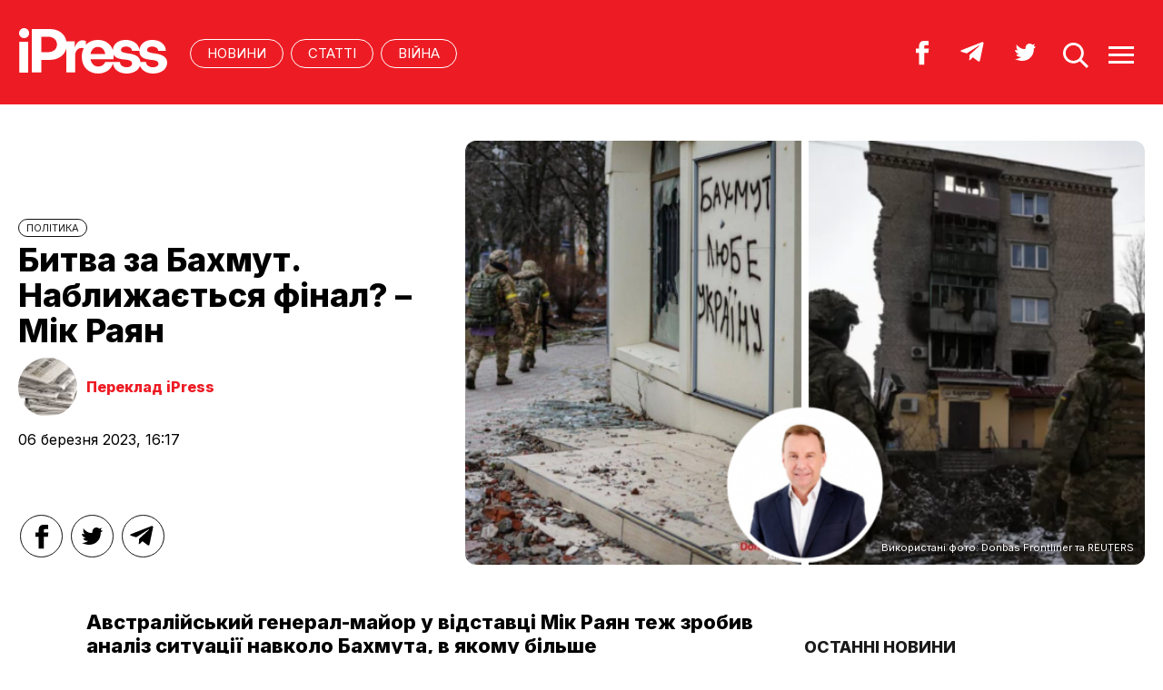

--- FILE ---
content_type: text/html; charset=UTF-8
request_url: https://ipress.ua/articles/bytva_za_bahmut_nablyzhaietsya_final__mik_rayan_340407.html
body_size: 15834
content:
<!DOCTYPE html>
<html lang="uk">
<head>
<meta http-equiv="Content-Type" content="text/html; charset=UTF-8" />
<title>Битва за Бахмут. Наближається фінал? – Мік Раян</title>
<meta name="description" content="Австралійський генерал-майор у відставці Мік Раян теж зробив аналіз ситуації навколо Бахмуту, в якому більше сконцентрувався на тактичних завданнях українців при виході з міста та плануванню і управлінню операцією такої складності. За словами Міка Раяна, в австралійській доктрині сказано, що &quot;відхід – це завдання, яке регулярно застосовується під час мобільної оборони або затримки для досягнення загальної мети відновлення наступальних дій... До нього слід ставитися як до рутинної тактики, а не як до передвісника катастрофи&quot;.">
<meta name="keywords" content="Битва за Бахмут, Мік Раян, виведення військ">
<meta name="robots" content="index, follow">
<link rel="canonical" href="https://ipress.ua/articles/bytva_za_bahmut_nablyzhaietsya_final__mik_rayan_340407.html" />
<link rel="alternate" hreflang="uk_UA" href="https://ipress.ua/articles/bytva_za_bahmut_nablyzhaietsya_final__mik_rayan_340407.html" />
<link rel="apple-touch-icon" sizes="180x180" href="/apple-touch-icon.png?v=2.0.1">
<link rel="icon" type="image/png" sizes="32x32" href="/favicon-32x32.png?v=2.0.1">
<link rel="icon" type="image/png" sizes="16x16" href="/favicon-16x16.png?v=2.0.1">
<link rel="manifest" href="/site.webmanifest?v=2.0.1">
<link rel="mask-icon" href="/safari-pinned-tab.svg?v=2.0.1" color="#ed1c24">
<link rel="shortcut icon" href="/favicon.ico?v=2.0.1">
<meta name="msapplication-TileColor" content="#da532c">
<meta name="theme-color" content="#ffffff">
<meta name="twitter:card" content="summary_large_image">
<meta name="twitter:site" content="@IPressUA">
<meta name="twitter:creator" content="@IPressUA">
<meta name="twitter:title" content="Битва за Бахмут. Наближається фінал? – Мік Раян">
<meta name="twitter:description" content="Австралійський генерал-майор у відставці Мік Раян теж зробив аналіз ситуації навколо Бахмуту, в якому більше сконцентрувався на тактичних завданнях українців при виході з міста та плануванню і управлінню операцією такої складності. За словами Міка Раяна, в австралійській доктрині сказано, що &quot;відхід – це завдання, яке регулярно застосовується під час мобільної оборони або затримки для досягнення загальної мети відновлення наступальних дій... До нього слід ставитися як до рутинної тактики, а не як до передвісника катастрофи&quot;.">
<meta name="twitter:image:src" content="https://ipress.ua/media/gallery/full/5/5/555555555555555555553_1d316.png" />
<meta property="og:title" content="Битва за Бахмут. Наближається фінал? – Мік Раян" />
<meta property="og:type" content="article" />
<meta property="og:url" content="https://ipress.ua/articles/bytva_za_bahmut_nablyzhaietsya_final__mik_rayan_340407.html"/>
<meta property="og:image" content="https://ipress.ua/media/gallery/full/5/5/555555555555555555553_1d316.png" />

<meta property="og:description" content="Австралійський генерал-майор у відставці Мік Раян теж зробив аналіз ситуації навколо Бахмуту, в якому більше сконцентрувався на тактичних завданнях українців при виході з міста та плануванню і управлінню операцією такої складності. За словами Міка Раяна, в австралійській доктрині сказано, що &quot;відхід – це завдання, яке регулярно застосовується під час мобільної оборони або затримки для досягнення загальної мети відновлення наступальних дій... До нього слід ставитися як до рутинної тактики, а не як до передвісника катастрофи&quot;."/>
<meta property="og:site_name" content="ipress.ua" />
<meta property="article:publisher" content="https://www.facebook.com/Ipressua" />
<meta property="fb:admins" content="100001444729428"/>
<meta property="fb:app_id" content="727655060604141"/>

<link rel="alternate" type="application/rss+xml" title="RSS 2.0" href="https://ipress.ua/rss/export.rss" />
<meta name="viewport" content="width=device-width,initial-scale=1,maximum-scale=1,user-scalable=yes">
<link rel="preconnect" href="https://fonts.googleapis.com">
<link rel="preconnect" href="https://fonts.gstatic.com" crossorigin>
<link href="https://fonts.googleapis.com/css2?family=Inter:wght@400;800&display=swap" rel="stylesheet">
<link rel="stylesheet" href="/css/index.css?v=202305261720">
<script src="/js/jquery-3.4.1.min.js"></script> 
<script src="/js/common.js?v=202301061030"></script>

<style>#google_pedestal_container {display: none;} .google-auto-placed {display: none;} #mys-wrapper{display: none;}</style>


<script>
(function(i,s,o,g,r,a,m){i['GoogleAnalyticsObject']=r;i[r]=i[r]||function(){
(i[r].q=i[r].q||[]).push(arguments)},i[r].l=1*new Date();a=s.createElement(o),
m=s.getElementsByTagName(o)[0];a.async=1;a.src=g;m.parentNode.insertBefore(a,m)
})(window,document,'script','//www.google-analytics.com/analytics.js','ga');
ga('create', 'UA-32197939-1', 'ipress.ua');
ga('require', 'displayfeatures');
ga('send', 'pageview');
</script>
<!-- Google Tag Manager -->
<script>(function(w,d,s,l,i){w[l]=w[l]||[];w[l].push({'gtm.start':
new Date().getTime(),event:'gtm.js'});var f=d.getElementsByTagName(s)[0],
j=d.createElement(s),dl=l!='dataLayer'?'&l='+l:'';j.async=true;j.src='https://www.googletagmanager.com/gtm.js?id='+i+dl;f.parentNode.insertBefore(j,f);
})(window,document,'script','dataLayer','GTM-PTSSR4V');</script>
<!-- End Google Tag Manager -->
</head>
<body>
<div class="section_header">
	<div class="container_main">
		<div class="header_wrapper">
			<div class="header_logo"><a href="https://ipress.ua/"><img src="/i/ipress_logo.svg" alt="iPress"/></a></div>
			<div class="header_menu">
				<ul class="top_menu" style="text-align-last:unset;">
					<li class="top_menu_item"> <a href="https://ipress.ua/news">НОВИНИ</a> </li>
					<li class="top_menu_item"> <a href="https://ipress.ua/articles">СТАТТІ</a> </li>
					
    <li class="top_menu_item"> <a href="https://ipress.ua/topthemes/viyna-v-ukrayini/">Війна</a> </li>

	

				</ul>
			</div>
			<div class="header_buttons">
				<a href="https://www.facebook.com/Ipressua" target="_blank" class="header_button_item"><img alt="Facebook iPress" title="Facebook iPress" src="/i/ico_p_fb_w.svg"></a>
				<a href="https://t.me/iPressUAUA" target="_blank" class="header_button_item"><img alt="Telegram iPress" title="Telegram iPress" src="/i/ico_p_telegram_w.svg"></a>
				<a href="https://twitter.com/IPressUA" target="_blank" class="header_button_item"><img alt="Twitter iPress" title="Twitter iPress" src="/i/ico_p_twitter_w.svg"></a>
				<a href="javascript:void(0);" onclick="return false;" class="header_button_item search-link"><img alt="search" src="/i/ico_p_search.svg"></a>
				<a href="javascript:void(0);" onclick="return false;" class="header_button_item menu-link"><img alt="menu" src="/i/ico_p_menu.svg"></a>
			</div>
			<style>
			@media screen and (max-width: 580px) {
				.header_buttons a.header_button_item:nth-child(3) { display: none; }
				.header_buttons a.header_button_item { margin-right: 0; }
			}
			</style>
		</div>
	</div>
</div>

<!-- menu b -->
<div class="modal_menu modal_local">
	<div class="container_main">
		<div class="modal_menu_button close-link-menu"> <a onclick="return false;" href="javascript:void(0);"><img alt="close" src="/i/ico_p_close.svg"></a> </div>
	</div>
	<div class="container_main container_main_menu">
		<div class="container_main_menu container_main_menu_item container_main_menu_item_bg">
			<div class="container_main_menu_title">Матеріали:</div>
			<ul class="top_menu">
				<li class="top_menu_item"> <a href="https://ipress.ua/news">НОВИНИ</a> </li>
				<li class="top_menu_item"> <a href="https://ipress.ua/articles">СТАТТІ</a> </li>
			</ul>
		</div>
		<div class="container_main_menu container_main_menu_item">
			<div class="container_main_menu_title">Теми:</div>
			<ul class="top_menu">
				
    <li class="top_menu_item"> <a href="https://ipress.ua/topthemes/viyna-v-ukrayini/">Війна</a> </li>

	

			</ul>
		</div>
		<div class="container_main_menu container_main_menu_item">
			<ul class="services_menu">
					<li class="services_menu_item"> <a href="https://ipress.ua/redaktsiya/">Редакція</a> </li>
                    <li class="services_menu_item"> <a href="https://ipress.ua/reklama/">Реклама</a> </li>
					<li class="services_menu_item"> <a href="https://ipress.ua/pravyla-korystuvannya-saytom/">Правила користування</a> </li>
					<li class="services_menu_item"> <a href="https://ipress.ua/dogovir-pro-korystuvannya-saytom/">Договір про користування</a> </li>
				</ul>
		</div>
		<div class="container_main_menu container_main_menu_item">
			<div class="social_buttons">
				<div>
					<a href="https://www.facebook.com/Ipressua" target="_blank" class="social_button_item"><img alt="Facebook iPress" title="Facebook iPress" src="/i/ico_p_fb_w.svg"></a>
					<a href="https://t.me/iPressUAUA" target="_blank" class="social_button_item"><img alt="Telegram iPress" title="Telegram iPress" src="/i/ico_p_telegram_w.svg"></a>
					<a href="https://twitter.com/IPressUA" target="_blank" class="social_button_item"><img alt="Twitter iPress" title="Twitter iPress" src="/i/ico_p_twitter_w.svg"></a>
				</div>
			</div>
		</div>
	</div>
</div>
<!-- menu e -->

<!-- search b -->
<div class="modal modal_search modal_local">
	<div class="container_main">
		<div class="modal_menu_button close-link-search"> <a onclick="return false;" href="javascript:void(0);"><img alt="close" src="/i/ico_p_close.svg"></a> </div>
	</div>
	<div class="container_main container_main_menu">
		<div class="search_container">
			<form action='/search/' method='get'>
				<div class="search_form">
					<div><input class="search_field" type="text" id='q' name='q' value="" placeholder="Що ви шукаєте?"></div>
					<div><input class="search_button" type="submit" value="ЗНАЙТИ"></div>
				</div>
			</form>
		</div>
	</div>
</div>
<!-- search e -->
<div class="section_main">
	<div class="post_v_header">
		<div class="post_v_header_content">
			<div class="post_v_header_title">
				<div class="post_tags"><a href="/politics/">ПОЛІТИКА</a></div>
				<header class="post_img_header">
					<h1 class="post_title">Битва за Бахмут. Наближається фінал? – Мік Раян</h1>
					<div class="post_top_author">
					<div class="post_top_author_item">
						<div class="post_top_author_media"><img src="/media/avatars/tmb/630_360_1515748957-5290.jpg" width="200" height="200"></div>
						<div class="post_top_author_name"><a href="/editor/19327">Переклад iPress</a></div>
					</div>
				</div>
					<div class="post_info">06 березня 2023, 16:17</div>
				</header>
			</div>
			<aside class="post_v_side">
				<div class="social_buttons social_buttons_top">
					<div>
						<a href="https://www.facebook.com/sharer.php?u=https://ipress.ua/articles/bytva_za_bahmut_nablyzhaietsya_final__mik_rayan_340407.html" target="_blank" class="social_button_item fb__btn"><img alt="facebook" src="/i/ico_p_fb.svg"></a>
						<a href="https://twitter.com/share?url=https://ipress.ua/articles/bytva_za_bahmut_nablyzhaietsya_final__mik_rayan_340407.html&text=Битва за Бахмут. Наближається фінал? – Мік Раян" target="_blank" class="social_button_item tw__btn"><img alt="twitter" src="/i/ico_p_twitter.svg"></a>
						<a href="https://telegram.me/share/url?url=https://ipress.ua/articles/bytva_za_bahmut_nablyzhaietsya_final__mik_rayan_340407.html&text=Битва за Бахмут. Наближається фінал? – Мік Раян" target="_blank" class="social_button_item tg__btn"><img alt="telegram" src="/i/ico_p_telegram.svg"></a>
					</div>
				</div>
			</aside>
		</div>
		
							<div class="post_v_header_media">
								<div class="post_v_header_media_wrapper">
									<img src="/media/gallery/full/5/5/555555555555555555553_1d316.png" width="920" height="575" alt="Битва за Бахмут. Наближається фінал? – Мік Раян" title="Битва за Бахмут. Наближається фінал? – Мік Раян">
									<div class="post_img_description">
										<div class="post_img_source">Використані фото: Donbas Frontliner та REUTERS</div>
									</div></div></div>
	</div>
	<div class="container_main container_main_news">
		<div class="container_news_body">
			<article class="post">
				<div class="post_content_wrapper">
					<div class="post_content">
						<div class="post_subtitle">Австралійський генерал-майор у відставці Мік Раян теж зробив аналіз ситуації навколо Бахмута, в якому більше сконцентрувався на тактичних завданнях українців при виході з міста та плануванню й управлінню операцією такої складності. За словами Міка Раяна, в австралійській доктрині сказано, що "відхід – це завдання, яке регулярно застосовується під час мобільної оборони або затримки для досягнення загальної мети відновлення наступальних дій... До нього слід ставитися як до рутинної тактики, а не як до передвісника катастрофи".</div>
						<div class="social_buttons social_buttons_text">
							<div></div>
						</div>
						<div class="post_text">
							<p>
	Битва за Бахмут триває з травня 2022 року. Бахмут також був місцем битви між Збройними силами України та силами &quot;ДНР&quot; у 2014 році. В липні 2014-го українські спецпризначенці та військовослужбовці Національної гвардії витіснили &quot;сепаратистів&quot;.</p>
<p>
	Нинішня битва почалася після спроби росії оточити українські війська в районі Сєвєродонецька в травні 2022 року. Битва загострилася у другій половині 2022-го і стала місцем зосередження <a href="https://ipress.ua/go/aHR0cHM6Ly93d3cucG9saXRpY28uY29tL25ld3NsZXR0ZXJzL25hdGlvbmFsLXNlY3VyaXR5LWRhaWx5LzIwMjMvMDIvMTYvd2FnbmVyLWdyb3VwLWNoaWVmLWJha2htdXQtaXNudC1hYm91dC10aGUtMDAwODMxOTM=" target="_blank" >операцій &quot;групи вагнера</a>&quot; в Україні. Битва також включала окопну війну, масовані артилерійські обстріли та <a href="https://ipress.ua/go/aHR0cHM6Ly93d3cubnl0aW1lcy5jb20vMjAyMy8wMi8wMi91cy9wb2xpdGljcy91a3JhaW5lLXJ1c3NpYS1jYXN1YWx0aWVzLmh0bWw=" target="_blank" >атаки &quot;людської хвилі&quot;</a>. Ми живемо в епоху цифрових технологій із безпілотниками та операціями глобального впливу, але старі уявлення про війну завжди залишаються актуальними у кожній військовій установі.</p>
<p>
	Для України утримання Бахмута мало як політичні, так і військові імперативи. Обидві сторони надавали цій битві політичного значення&nbsp;&ndash; хоча лише один президент (Зеленський) набрався сміливості відвідати там свої війська. Операції навколо Бахмута також дозволили українським збройним силам зв&rsquo;язати російські війська на сході. Це змусило росіян продовжувати спрямовувати ресурси на битву за місто, яке не має великого стратегічного значення. Битва поглинула російські підрозділи &ndash; нещодавно мобілізовані війська, а також більш досвідчені професійні сили, які могли б бути використані для наступу в інших місцях на сході України.</p>
<p>
	Битва <a href="https://ipress.ua/go/aHR0cHM6Ly9lbmdsaXNoLmVscGFpcy5jb20vaW50ZXJuYXRpb25hbC8yMDIzLTAyLTAxL2JhdHRsZS1mb3ItYmFraG11dC10dXJucy1pbnRvLWEtbWVhdC1ncmluZGVyLWZvci1ydXNzaWFuLWFuZC11a3JhaW5pYW4tYXJtaWVzLmh0bWw=" target="_blank" >знекровила росіян</a> (як армію, так і сили &quot;вагнера&quot;) так, як вони не знали з часів Другої світової війни. За <a href="https://ipress.ua/go/aHR0cHM6Ly90aW1lLmNvbS82MjUzNTE1L2Jha2htdXQtYmF0dGxlLXVrcmFpbmUtcnVzc2lhLw==" target="_blank" >деякими даними,</a> їхня повільна, методична і, відверто кажучи, непотрібна кампанія за Бахмут призвела до понад десяти тисяч російських жертв. Вона також спричинила значні втрати з боку українців, які були змушені балансувати між обороною тут, щоб відволікти росіян, обороною в інших місцях, а також нарощуванням якісних і кількісних сил для наступальних дій, які мають відбутися у 2023 році.</p>
<p>
	Незважаючи на дуже велику кількість втрат, яких зазнали росіяни, вони повільно, але впевнено почали закріплюватися в Бахмуті та навколо нього. Це душить (але ще не зупиняє) українську здатність захищати місто. Через величезні людські та матеріальні ресурси, витрачені росіянами на цю мету, незабаром ситуація може вимагати відведення українських військ. У якийсь момент Збройні сили України можуть вирішити, що вони зробили все можливе, залишаючись на своїх оборонних позиціях навколо Бахмута, і що збереження сил для наступних боїв є більш важливим. Українські військові, схоже, <a href="https://ipress.ua/go/[base64]" target="_blank" >припускали</a> таку можливість в останні дні.</p>
<h2>
	Отже, як може виглядати відхід українців з Бахмута? Він може бути використаний на користь ЗСУ</h2>
<p>
	У жовтні 2022 року я дослідив, як здійснюється тактичне відведення військ, а також міркування щодо такого відведення в контексті виходу росіян з Херсоні. Я застосую аналогічний підхід до вивчення міркувань щодо можливого відходу Збройних сил України з Бахмута.</p>
<p>
	Виведення військ, яке в армійській доктрині США вважається &quot;ретроградною операцією&quot;, покликане дозволити військам роз&#39;єднатися з противником і передислокуватися для виконання нової місії або в нове місце, мінімізуючи при цьому втрати. Концепції роз&#39;єднання й мінімізації втрат є важливими, і я повернуся до цих питань незабаром. Важливо зазначити, що відхід може бути використаний для того, щоб спритно втягнути противника в менш вигідну для нього ситуацію. Як зазначається в доктрині австралійської армії: &quot;Відхід&nbsp;&ndash; це завдання, яке регулярно застосовується під час мобільної оборони або затримки для досягнення загальної мети відновлення наступальних дій... до нього слід ставитися як до рутинної тактики, а не як до передвісника катастрофи&quot;.</p>
<p>
	Після того, як Збройні сили України ухвалять рішення про виведення військ, що потрібно враховувати при плануванні?</p>
<h2>
	Успішне відведення вимагає відмінного планування і координації. Але в основі цього лежить ефективне керівництво на всіх рівнях &nbsp;</h2>
<p>
	По-перше, <a href="https://ipress.ua/go/aHR0cHM6Ly9pcnAuZmFzLm9yZy9kb2RkaXIvYXJteS9mbTkwLTIvOTAtMmNoNi5odG0=" target="_blank" >операції з обману</a> є життєво важливими. Основна мета&nbsp;&ndash; ввести росіян в оману щодо того, чи дійсно українці будуть відводити війська, і якщо так, то коли це станеться. Певного обману можна досягти за допомогою посиленого патрулювання, інтенсивної вогневої підтримки, приманок, а також імітації нормальної діяльності та зв&#39;язку. Однак реальність така, що буде важко приховати від росіян намір відвести війська, і цілком ймовірно, що будь-яке відведення, навіть вночі, буде помічене і піддане тиску з боку росіян. З огляду на це, українці намагатимуться <a href="https://ipress.ua/go/aHR0cHM6Ly93d3cubWlsaXRhcnlzdHJhdGVneW1hZ2F6aW5lLmNvbS9hcnRpY2xlL3RoZS1jYXNlLWZvci1kZWNlcHRpb24taW4tb3BlcmF0aW9uYWwtc3VjY2Vzcy8=" target="_blank" >обманювати росіян</a> на кожному кроці будь-якого відведення.</p>
<p>
	Другий аспект &ndash; це визначення послідовності виведення військ. Це включає в себе питання, коли і як евакуювати матеріально-технічні запаси, боєприпаси, штабний персонал і техніку (особливо засоби зв&#39;язку та секретні матеріали), розвідувальні підрозділи, вогневу підтримку й наземні бойові сили. Для українців, швидше за все, дещо з цього вже зроблено. Вони також повинні будуть <a href="https://ipress.ua/go/aHR0cHM6Ly9hcG5ld3MuY29tL2FydGljbGUvcnVzc2lhLXVrcmFpbmUtd2FyLWJha2htdXQtZjg5M2IxMDYzN2RhMWI0NjkzOTc3NzM3OWI1ZDk5MDU=" target="_blank" >евакуювати цивільне населення</a>, яке бажає виїхати, і проінформувати про цю можливість тих, хто залишиться.</p>
<p>
	Послідовність відведення також залежатиме від того, де і як саме противник тисне на сили, що мають відходити. На завершальному етапі відходу з Бахмута українським військам буде необхідна достатня бойова потужність, аби не допустити розгрому, не залишаючи при цьому занадто багато підрозділів на випадок, якщо станеться найгірше і вони втратять останні підрозділи в місті.</p>
<p>
	<img alt="" src="/media/gallery/full/2/2/222222222222222222225_18f00.jpg" style="width: 552px; height: 370px;" /> <img alt="" src="/media/gallery/full/1/5/15151515151515151515151515151515151515155_8a9b1.jpg" style="width: 485px; height: 516px;" /> <img alt="" src="/media/gallery/full/1/6/16161616161616161616161616161616161616165_e087b.jpg" style="width: 477px; height: 507px;" /></p>
<p>
	<em>Зображення: <a href="https://ipress.ua/go/aHR0cHM6Ly90d2l0dGVyLmNvbS9XYXJfTWFwcGVyL3N0YXR1cy8xNjMxODEzMTU4ODIxMTQ2NjMyP3M9MjA=" target="_blank" >@War_mapper</a> </em></p>
<p>
	Третім фактором для українців буде підрив здатності росіян перешкоджати виведенню військ. Слід очікувати посилення протиповітряної оборони, глушіння електромагнітного спектру та артилерії, що використовується українськими військами, а також посилення повітряної підтримки. Це має на меті згладити шлях для військ, що відходять, і дозволити їм роз&#39;єднати будь-які сили, які росіяни можуть відправити на переслідування. Чим краще українці зможуть це зробити, тим менше людей вони втратять під час відведення (якщо воно буде необхідним).</p>
<p>
	Це називається &quot;чистим розривом&quot;. Це тактичне роз&#39;єднання росіян таким чином, щоб позбавити їх можливості переслідувати сили, що відходять. Для цього знадобиться багато артилерії, атаки на концентрації російських підкріплень і вогневої підтримки. Важливим аспектом досягнення повного розриву є ефективна тилова охорона.</p>
<p>
	Тилові сили можуть допомогти забезпечити цей чистий розрив для сил, що відходять, і запобігти переслідуванню з боку противника. Для українців тилова охорона, швидше за все, складатиметься з бронетанкових і механізованих піхотних підрозділів, а також інженерно-саперних підрозділів. Поки бронетехніка і піхота пробиватимуться назад, бойові інженери підриватимуть мости, валитимуть дерева, розриватимуть дороги і створюватимуть інші перешкоди, щоб сповільнити просування росіян, а також спрямувати їх в українські місця уражень.</p>
<p>
	Останнім фактором для будь-якого відведення українських збройних сил навколо Бахмута буде командування і контроль. Йдеться не лише про те, хто є найстаршим командиром. Йдеться про контроль за впорядкованим виведенням військ у запланованій послідовності. Військова поліція життєво необхідна для контролю дорожнього простору, дисципліни на маршрутах і забезпечення того, щоб підрозділи не &quot;звільнили&quot; оборонні позиції раніше, ніж це передбачено планом (хоча командирам на місцях буде надана певна гнучкість, якщо їхня позиція стане непридатною для оборони).</p>
<p>
	Забезпечення належного командування й управління в такій ситуації також вимагає належної бойової дисципліни. Тактичні командири на всіх рівнях повинні утримувати свої позиції до призначеного часу відходу. Це може бути дуже складно, коли є сильне бажання відступити раніше. Але досвідчені та професійні солдати, незважаючи на жахливий характер такої операції, розуміють необхідність впорядкованого відходу.</p>
<p>
	Зрештою, успішне відведення вимагає відмінного планування і координації. Але в основі цього лежить ефективне керівництво на всіх рівнях. Крім того, концепція того, як буде відбуватися виведення військ, має бути єдиною та очолюватися старшим командиром. Такий старший командир повинен мати відмінну тактичну кмітливість, добре розуміти місцевість і чітко оцінювати можливості сил, що виводяться. Він повинен розуміти, що помилка може призвести до втрати всього підрозділу.</p>
<h2>
	Що далі? Наступні позиції будуть вигіднішими за Бахмут</h2>
<p>
	Якщо росіяни врешті-решт захоплять Бахмут, це неодмінно буде виставлятися російським урядом і коментаторами на державному телебаченні як перемога над Україною. путін відчайдушно шукає щось, що він міг би представити як перемогу для своїх прихильників, спільноти російських військових блогерів і російського народу.</p>
<p>
	Реальність така, що якщо росіяни і захоплять Бахмут, то лише руїни. Це місто з мінімальним стратегічним значенням, в якому майже не залишилося інфраструктури для підтримки окупаційних військ. Те, що росіяни вклали стільки сил і засобів у його захоплення, свідчить про їхню слабку стратегію в цій війні.</p>
<p>
	Що стосується українців, то вони відійдуть в оборонні зони в районі Краматорська, на підготовку яких у них було вісім років. І місто розташоване на більш високому, захищеному пагорбі, ніж Бахмут. Будь-який наступ на Краматорськ, ймовірно, буде для росіян таким же кривавим, як і кампанія за Бахмут.</p>
<p>
	З огляду на інші виклики, з якими росіяни стикаються в боях навколо Сіверського Дінця, Кремінної, Куп&#39;янська та Авдіївки, російський східний наступ 2023 року вже перетворюється на розрізнений ряд тактичних дій без єдиного підходу, що виходить за рамки &quot;захоплення Донбасу&quot;. Це не стратегія і не план. І це ще один приклад того, що д-р Роб Джонсон описав як <a href="https://ipress.ua/go/aHR0cHM6Ly9wcmVzcy5hcm15d2FyY29sbGVnZS5lZHUvY2dpL3ZpZXdjb250ZW50LmNnaT9hcnRpY2xlPTMxNDkmYW1wO2NvbnRleHQ9cGFyYW1ldGVycw==" target="_blank" >дисфункціональну війну</a> росії.</p>
<p>
	У той час як Україна може втратити місто в цій битві, росіяни втратили набагато більше під час битви за Бахмут. Вони втратили військові підрозділи, солдатів і ресурси, які стали б їм у нагоді, коли українці розпочнуть наступ навесні.</p>
<p>
	Іронія цієї битви полягає в тому, що росія кинулася в наступ 2023 року на сході, незважаючи на те, що путін часто говорив про те, яка росія терпляча і як вона переживе Захід. Ця східна кампанія росіян на чолі з нещодавно призначеним генералом гєрасімовим насправді показує, що путін нетерпляче чекає на успіх. А оскільки західні країни постійно дивують росію рівнем свого стратегічного терпіння і підтримки України, наразі мало що підтримує думку путіна про те, що час грає на його боці.</p>
<p>
	І чим більше таких битв, як під Бахмутом, що підривають російську боєздатність, моральний дух і стратегічну легітимність, тим менше часу у нього залишиться.</p>
<p>
	<a href="https://ipress.ua/go/aHR0cHM6Ly9taWNrcnlhbi5zdWJzdGFjay5jb20vcC90aGUtYmF0dGxlLW9mLWJha2htdXQ=" target="_blank" ><em>Джерело</em></a></p>

						</div>

						<div id="candyplace_redN"><div class="r40918"></div>
<script>
    (function() {
        var container = (function() {
                var informers = document.getElementsByClassName('r40918'),
                    len = informers.length;
                return len ? informers[len - 1] : null;
            })(),
            idn = (function() {
                var i, num, idn = '', chars = "abcdefghiklmnopqrstuvwxyz",
                    len = Math.floor((Math.random() * 2) + 4);
                for (i = 0; i < len; i++) {
                    num = Math.floor(Math.random() * chars.length);
                    idn += chars.substring(num, num + 1);
                }
                return idn;
            })();
        container.id = idn;

        var script = document.createElement('script');
        script.className = 's40918';
        script.src = 'https://mediabrama.com/ua/jj/40918/?v=1';
        script.dataset.idn = idn;
        container.appendChild(script);
    })();
</script></div>

						<div class="post_tags post_tags_bottom"><a href="https://ipress.ua/tags/Мік Раян/">Мік Раян</a></div>

						<div class="social_buttons social_buttons_bottom">
							<a href="https://www.facebook.com/sharer.php?u=https://ipress.ua/articles/bytva_za_bahmut_nablyzhaietsya_final__mik_rayan_340407.html" target="_blank" class="social_button_item fb__btn"><img alt="facebook" src="/i/ico_p_fb.svg"></a>
							<a href="https://twitter.com/share?url=https://ipress.ua/articles/bytva_za_bahmut_nablyzhaietsya_final__mik_rayan_340407.html&text=Битва за Бахмут. Наближається фінал? – Мік Раян" target="_blank" class="social_button_item tw__btn"><img alt="twitter" src="/i/ico_p_twitter.svg"></a>
							<a href="https://telegram.me/share/url?url=https://ipress.ua/articles/bytva_za_bahmut_nablyzhaietsya_final__mik_rayan_340407.html&text=Битва за Бахмут. Наближається фінал? – Мік Раян" target="_blank" class="social_button_item tg__btn"><img alt="telegram" src="/i/ico_p_telegram.svg"></a>
						</div>

						<aside class="post_topics">
    <div class="post_topics_title">ЧИТАЙТЕ ТАКОЖ:</div>
    <ul>
        
        <li><a href="https://ipress.ua/articles/front_bez_proryvu_i_demonstratsiya_orieshnika_yak_kreml_namagaietsya_zminyty_poryadok_dennyy__mik_rayan_380995.html">Фронт без прориву і демонстрація "Орєшніка". Як кремль намагається змінити порядок денний – Мік Раян</a></li>
        
        <li><a href="https://ipress.ua/articles/putin_ne_zminyv_svoih_planiv_myrni_peregovory_demonstruyut_chomu_developeram_ne_slid_nablyzhatysya_do_mizhnarodnoi_dyplomatii__mik_rayan_379453.html">путін не змінив своїх планів. Мирні переговори демонструють, чому девелоперам не слід наближатися до міжнародної дипломатії – Мік Раян</a></li>
        
        <li><a href="https://ipress.ua/articles/chas_organizuvaty_vidhid_z_pokrovskoi_aglomeratsii_kytay_ogolosyv_konfrontatsiyu_zahodu__mik_rayan_378874.html">Час організувати відхід із Покровської агломерації. Китай оголосив конфронтацію Заходу – Мік Раян</a></li>
        
        <li><a href="https://ipress.ua/articles/gripen_i_morski_drony_dlya_ukrainy_na_tli_novyh_rosiyskyh_aviaudariv_novi_sanktsii_ta_zhodnogo_samitu__mik_rayan_378033.html">Gripen і морські дрони для України на тлі нових російських авіаударів. Нові санкції та жодного саміту – Мік Раян</a></li>
        
        <li><a href="https://ipress.ua/articles/nastroi_v_kyievi_fatalistychni_mynulyy_tyzhden_stav_katastrofichnym_dlya_ukrainy_ta_soyuznykiv_ssha__mik_rayan_377760.html">Настрої в Києві фаталістичні. Минулий тиждень став катастрофічним для України та союзників США – Мік Раян</a></li>
        
    </ul>
</aside>

					</div>

					<script>$("article.post .post_content .post_text p:eq(2)").after('<blockquote><p><em>Підпишіться на наш новий телеграм-канал <a href="https://t.me/+vmbVXs5sw-BkZjNi" target="_blank">iPress&nbsp;|&nbsp;Міжнародна преса українською</a> де ми трохи виходимо за рамки і показуємо більше, ніж на сайті. Ставайте частиною розумної спільноти!</em></p></blockquote>');</script>

					<aside class="container_news_side">

						<div class="news_grid_side">
    <div class="section_title"><div><a href="https://ipress.ua/news">Останні новини</a></div></div>
    <div class="news_grid_wrapper">
        
        <div class="article_news">
            <div class="article_title"><a href="https://ipress.ua/news/ukraina_zamovyla_u_nimechchyny_18_system_ppo_irist_381351.html">Україна замовила у Німеччини 18 систем ППО IRIS-T

</a></div>
            <div class="article_date article_date">23 січня 2026, 21:57</div>
        </div>
        
        <div class="article_news">
            <div class="article_title"><a href="https://ipress.ua/news/kyivskyy_zoopark_pratsyuie_v_rezhymi_nadzvychaynoi_sytuatsii_cherez_morozy_ta_udary_rf_po_energetytsi__reuters_381349.html">Київський зоопарк працює в режимі надзвичайної ситуації через морози та удари рф по енергетиці – Reuters
</a></div>
            <div class="article_date article_date">23 січня 2026, 21:27</div>
        </div>
        
        <div class="article_news">
            <div class="article_title"><a href="https://ipress.ua/news/zelenskyy_nazvav_peregovory_v_oae_shansom_na_prosuvannya_do_zavershennya_viyny_381350.html">Зеленський назвав переговори в ОАЕ шансом на просування до завершення війни</a></div>
            <div class="article_date article_date">23 січня 2026, 20:59</div>
        </div>
        
        <div class="article_news">
            <div class="article_title"><a href="https://ipress.ua/news/mzs_estonii_zaklykaie_posylyty_tysk_na_rosiyu_cherez_udary_po_energetytsi_ukrainy_381348.html">МЗС Естонії закликає посилити тиск на росію через удари по енергетиці України</a></div>
            <div class="article_date article_date">23 січня 2026, 20:29</div>
        </div>
        
        <div class="article_news">
            <div class="article_title"><a href="https://ipress.ua/news/zelenskyy_povidomyv_pro_domovlenist_iz_trampom_shchodo_postachannya_raket_pac3_dlya_patriot_381347.html">Зеленський повідомив про домовленість із Трампом щодо постачання ракет PAC-3 для Patriot</a></div>
            <div class="article_date article_date">23 січня 2026, 19:58</div>
        </div>
        
        <div class="article_news">
            <div class="article_title"><a href="https://ipress.ua/news/yes_ta_ssha_gotuyut_plan_protsvitannya_dlya_ukrainy_na_800_mlrd__podrobytsi_ugody_381346.html">ЄС та США готують "план процвітання" для України на $800 млрд –  подробиці угоди</a></div>
            <div class="article_date article_date">23 січня 2026, 19:33</div>
        </div>
        
        <div class="article_news">
            <div class="article_title"><a href="https://ipress.ua/news/premierka_italii_zaklykala_yevropu_unykaty_konfliktu_zi_ssha_cherez_grenlandiyu_381345.html">Прем'єрка Італії закликала Європу уникати конфлікту зі США через Гренландію</a></div>
            <div class="article_date article_date">23 січня 2026, 18:48</div>
        </div>
        
        <div class="article_news">
            <div class="article_title"><a href="https://ipress.ua/news/ukraina_provela_zustrich_iz_g7_shchodo_vidnovlennya_energosystemy_pislya_udariv_rf_381344.html">Україна провела зустріч із G7 щодо відновлення енергосистеми після ударів рф</a></div>
            <div class="article_date article_date">23 січня 2026, 18:39</div>
        </div>
        
        <div class="article_news">
            <div class="article_title"><a href="https://ipress.ua/news/v_bolgarii_prezydentom_krainy_stala_zhinka__iliyana_yotova_381343.html">У Болгарії президентом країни стала жінка</a></div>
            <div class="article_date article_date">23 січня 2026, 18:14</div>
        </div>
        
        <div class="article_news">
            <div class="article_title"><a href="https://ipress.ua/news/v_abudabi_startuvaly_trystoronni_peregovory_mizh_ukrainoyu_ssha_ta_rosiieyu_381342.html">В Абу-Дабі стартували тристоронні переговори між Україною, США та росією</a></div>
            <div class="article_date article_date">23 січня 2026, 17:58</div>
        </div>
        
    </div>
</div>

					</aside>

				</div>
			</article>

		</div>
	</div>
</div>

<div class="section_main section_main_aside">
    <div class="container_main">
        <div class="container_section">
            <div class="section_title"><h3><a href="https://ipress.ua/articles">Останні матеріали</a></h3></div>
            <div class="articles_grid_wrapper articles_grid_wrapper_last">
                
                <div class="article article_story_grid">
                    <div class="article_body">
                        <div class="article_media"> <img src="/media/gallery/intxt/5/other/5_060e8.jpg" alt=""У нас тут, бл…, шпигун". Таємниці найбільшої шпигунської справи в історії США. Ч. 2 – Politico" title=""У нас тут, бл…, шпигун". Таємниці найбільшої шпигунської справи в історії США. Ч. 2 – Politico" class="article_img" width="640" height="400"> </div>
                        <div class="article_content">
                            <div class="article_tags"><span>Політика</span></div>
                            <div class="article_title"><a href="https://ipress.ua/articles/u_nas_tut_bl_shpygun_taiemnytsi_naybilshoi_shpygunskoi_spravy_v_istorii_ssha_ch_2__politico_381327.html">"У нас тут, бл…, шпигун". Таємниці найбільшої шпигунської справи в історії США. Ч. 2 – Politico</a></div>
                            <div class="article_date"><a href="/editor/19327">Переклад iPress</a> – 23 січня 2026, 13:29</div>
                        </div>
                    </div>
                </div>
                
                <div class="article article_story_grid">
                    <div class="article_body">
                        <div class="article_media"> <img src="/media/gallery/intxt/6/other/6_f553a.jpg" alt="Хто відповідає за безпеку Європи? Час переходити від дискусій до дій – Бенджамін Кук " title="Хто відповідає за безпеку Європи? Час переходити від дискусій до дій – Бенджамін Кук " class="article_img" width="640" height="400"> </div>
                        <div class="article_content">
                            <div class="article_tags"><span>Політика</span></div>
                            <div class="article_title"><a href="https://ipress.ua/articles/hto_vidpovidaie_za_bezpeku_yevropy_chas_perehodyty_vid_dyskusiy_do_diy__bendzhamin_kuk_381309.html">Хто відповідає за безпеку Європи? Час переходити від дискусій до дій – Бенджамін Кук </a></div>
                            <div class="article_date"><a href="/editor/19327">Переклад iPress</a> – 23 січня 2026, 10:41</div>
                        </div>
                    </div>
                </div>
                
                <div class="article article_story_grid">
                    <div class="article_body">
                        <div class="article_media"> <img src="/media/gallery/intxt/5/other/5_6a7bf.jpg" alt="Цифровий суверенітет. ЄС виступив проти "високоризикових постачальників", таких як Huawei – heise online" title="Цифровий суверенітет. ЄС виступив проти "високоризикових постачальників", таких як Huawei – heise online" class="article_img" width="640" height="400"> </div>
                        <div class="article_content">
                            <div class="article_tags"><span>Технології</span></div>
                            <div class="article_title"><a href="https://ipress.ua/articles/tsyfrovyy_suverenitet_yes_vystupyv_proty_vysokoryzykovyh_postachalnykiv_takyh_yak_huawei__heise_online_381285.html">Цифровий суверенітет. ЄС виступив проти "високоризикових постачальників", таких як Huawei – heise online</a></div>
                            <div class="article_date"><a href="/editor/19327">Переклад iPress</a> – 22 січня 2026, 14:29</div>
                        </div>
                    </div>
                </div>
                
                <div class="article article_story_grid">
                    <div class="article_body">
                        <div class="article_media"> <img src="/media/gallery/intxt/2/other/2_62ac1.jpg" alt="Здійснена мрія: як Betking Foundation та Ла Ліга реалізували "Королівську подорож" для українських дітей" title="Здійснена мрія: як Betking Foundation та Ла Ліга реалізували "Королівську подорож" для українських дітей" class="article_img" width="640" height="400"> </div>
                        <div class="article_content">
                            <div class="article_tags"><span>Cуспільство</span></div>
                            <div class="article_title"><a href="https://ipress.ua/articles/zdiysnena_mriya_yak_betking_foundation_ta_la_liga_realizuvaly_korolivsku_podorozh_dlya_ukrainskyh_ditey_381258.html">Здійснена мрія: як Betking Foundation та Ла Ліга реалізували "Королівську подорож" для українських дітей</a></div>
                            <div class="article_date">22 січня 2026, 11:45</div>
                        </div>
                    </div>
                </div>
                
                <div class="article article_story_grid">
                    <div class="article_body">
                        <div class="article_media"> <img src="/media/gallery/intxt/5/other/5_66d2f.jpg" alt="7 одночасних криз Китаю в 2026 році. Що тисне на економіку та політику – 19FortyFive" title="7 одночасних криз Китаю в 2026 році. Що тисне на економіку та політику – 19FortyFive" class="article_img" width="640" height="400"> </div>
                        <div class="article_content">
                            <div class="article_tags"><span>Бізнес & Фінанси</span></div>
                            <div class="article_title"><a href="https://ipress.ua/articles/7_odnochasnyh_kryz_kytayu_v_2026_rotsi_shcho_tysne_na_ekonomiku_ta_polityku__19fortyfive_381263.html">7 одночасних криз Китаю в 2026 році. Що тисне на економіку та політику – 19FortyFive</a></div>
                            <div class="article_date"><a href="/editor/19327">Переклад iPress</a> – 22 січня 2026, 11:29</div>
                        </div>
                    </div>
                </div>
                
                <div class="article article_story_grid">
                    <div class="article_body">
                        <div class="article_media"> <img src="/media/gallery/intxt/2/other/2_4fdea.jpg" alt="Америкою править "божевільний король" чи нездалий "гендиректор". Трамп став найбільшою загрозою для США – Томас Фрідман" title="Америкою править "божевільний король" чи нездалий "гендиректор". Трамп став найбільшою загрозою для США – Томас Фрідман" class="article_img" width="640" height="400"> </div>
                        <div class="article_content">
                            <div class="article_tags"><span>Політика</span></div>
                            <div class="article_title"><a href="https://ipress.ua/articles/amerykoyu_pravyt_bozhevilnyy_korol_chy_nezdalyy_gendyrektor_tramp_stav_naybilshoyu_zagrozoyu_dlya_ssha__tomas_fridman_381262.html">Америкою править "божевільний король" чи нездалий "гендиректор". Трамп став найбільшою загрозою для США – Томас Фрідман</a></div>
                            <div class="article_date"><a href="/editor/19327">Переклад iPress</a> – 22 січня 2026, 07:48</div>
                        </div>
                    </div>
                </div>
                
                <div class="article article_story_grid">
                    <div class="article_body">
                        <div class="article_media"> <img src="/media/gallery/intxt/3/other/3_2c120.jpg" alt="Курдські військові формування відступають. Сирійська армія вже у Хасеке – Том Купер" title="Курдські військові формування відступають. Сирійська армія вже у Хасеке – Том Купер" class="article_img" width="640" height="400"> </div>
                        <div class="article_content">
                            <div class="article_tags"><span>Політика</span></div>
                            <div class="article_title"><a href="https://ipress.ua/articles/kurdski_viyskovi_formuvannya_vidstupayut_syriyska_armiya_vzhe_u_haseke__tom_kuper_381247.html">Курдські військові формування відступають. Сирійська армія вже у Хасеке – Том Купер</a></div>
                            <div class="article_date"><a href="/editor/19327">Переклад iPress</a> – 21 січня 2026, 16:32</div>
                        </div>
                    </div>
                </div>
                
                <div class="article article_story_grid">
                    <div class="article_body">
                        <div class="article_media"> <img src="/media/gallery/intxt/1/other/1_47dc3.jpg" alt="Трамп тисне на Європу і виграє час для росії. Європа грає за його правилами і програє – Філліпс О'Брайен" title="Трамп тисне на Європу і виграє час для росії. Європа грає за його правилами і програє – Філліпс О'Брайен" class="article_img" width="640" height="400"> </div>
                        <div class="article_content">
                            <div class="article_tags"><span>Політика</span></div>
                            <div class="article_title"><a href="https://ipress.ua/articles/tramp_tysne_na_yevropu_i_vygraie_chas_dlya_rosii_yevropa_graie_za_yogo_pravylamy_i_prograie__fillips_obrayen_381235.html">Трамп тисне на Європу і виграє час для росії. Європа грає за його правилами і програє – Філліпс О'Брайен</a></div>
                            <div class="article_date"><a href="/editor/19327">Переклад iPress</a> – 21 січня 2026, 13:07</div>
                        </div>
                    </div>
                </div>
                
                <div class="button_wrapper"><a href="https://ipress.ua/articles" class="button button_more"><span class="button__text">Більше публікацій</span></a></div>
            </div>
        </div>
    </div>
</div>
<div class="section_footer">
	<div class="container_main">
		<div class="footer_wrapper">
			<div class="header_logo"><img src="/i/ipress_logo.svg" alt="iPress"></div>
			<div class="footer_copy">
				<p>© 2024 iPress</p>
				<p>За повного чи часткового використання текстів та зображень чи за будь-якого іншого поширення інформації «iPress» гіперпосилання на сайт <u><a href="https://ipress.ua/">iPress.ua</a></u> є обов'язковим</p>
				<p>Будь-яке копiювання, публiкацiя, передрук чи наступне поширення iнформацiї, що мiстить посилання на «Iнтерфакс-Україна», суворо забороняється</p>
			</div>
			<ul class="footer_menu">
					<li class="footer_menu_item"> <a href="https://ipress.ua/redaktsiya/">Редакція</a> </li>
                    <li class="footer_menu_item"> <a href="https://ipress.ua/reklama/">Реклама</a> </li>
					<li class="footer_menu_item"> <a href="https://ipress.ua/pravyla-korystuvannya-saytom/">Правила користування</a> </li>
					<li class="footer_menu_item"> <a href="https://ipress.ua/dogovir-pro-korystuvannya-saytom/">Договір про користування</a> </li>
				</ul>
			<ul class="footer_social_menu">
				
        <li class="footer_social_menu_item"> <a href="https://www.facebook.com/Ipressua" rel="nofollow" target="_blank">Facebook</a> </li>
        <li class="footer_social_menu_item"> <a href="https://t.me/iPressUAUA" rel="nofollow" target="_blank">Telegram</a> </li>
        <li class="footer_social_menu_item"> <a href="https://twitter.com/IPressUA" rel="nofollow" target="_blank">Twitter</a> </li>
        <li class="footer_social_menu_item"> <a href="https://ipress.ua/rss/export.rss" target="_blank">RSS</a> </li>
    
			</ul>
		</div>
	</div>
</div>

<!-- Google Tag Manager (noscript) -->
<noscript><iframe src="https://www.googletagmanager.com/ns.html?id=GTM-PTSSR4V" height="0" width="0" style="display:none;visibility:hidden"></iframe></noscript>
<!-- End Google Tag Manager (noscript) -->		

<script type="text/javascript"></script>
<script defer src="https://static.cloudflareinsights.com/beacon.min.js/vcd15cbe7772f49c399c6a5babf22c1241717689176015" integrity="sha512-ZpsOmlRQV6y907TI0dKBHq9Md29nnaEIPlkf84rnaERnq6zvWvPUqr2ft8M1aS28oN72PdrCzSjY4U6VaAw1EQ==" data-cf-beacon='{"version":"2024.11.0","token":"3c8b2d4a0944488fbb457fd81df4047e","r":1,"server_timing":{"name":{"cfCacheStatus":true,"cfEdge":true,"cfExtPri":true,"cfL4":true,"cfOrigin":true,"cfSpeedBrain":true},"location_startswith":null}}' crossorigin="anonymous"></script>
</body>
</html>